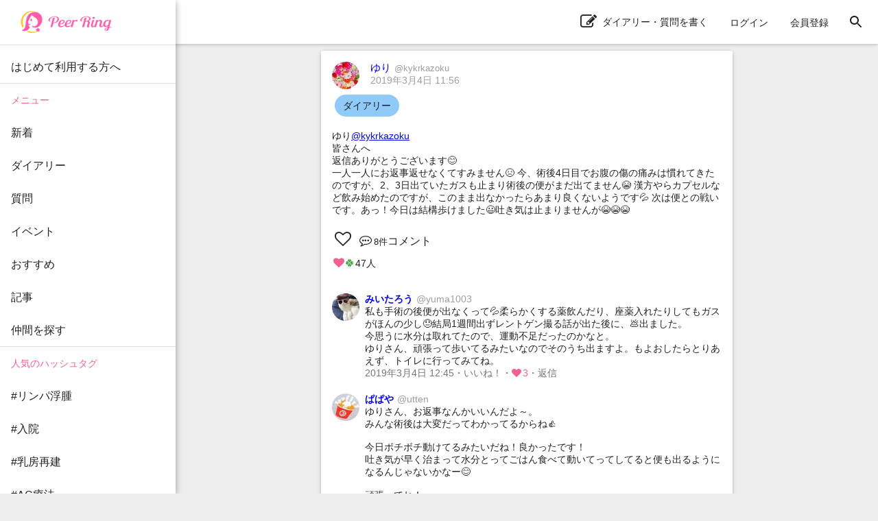

--- FILE ---
content_type: text/html; charset=utf-8
request_url: https://peer-ring.com/posts/12319
body_size: 12275
content:
<!DOCTYPE html>
<html>
<head>
<meta content='width=device-width,initial-scale=1' name='viewport'>
<meta content='app-id=1290684025' name='apple-itunes-app'>
<meta content='app-id=com.peer_ring' name='google-play-app'>
<title>ゆりさんのダイアリー：ゆり@kykrkazoku 皆さんへ | Peer Ring - なかまと話そう！女性特有のがん</title>
<meta name="description" content="ゆり@kykrkazoku 皆さんへ 返信ありがとうございます😊 一人一人にお返事返せなくてすみません😣 今、術後4日目でお腹の傷の痛みは慣れてきたのですが、2、3日出ていたガスも止まり術後の便がまだ出てません😭 漢方やらカプセルなど飲み始めたのですが、このまま出なかったらあまり良くないようです💦 次は便との戦いです。あっ！今日は結構歩けました😃吐き気は止まりませんが😭😭😭">
<link rel="canonical" href="https://peer-ring.com/posts/12319">
<meta property="og:title" content="ゆりさんのダイアリー：ゆり@kykrkazoku
皆さんへ
返信ありがとうございます😊
一人一人にお返事返せなくてすみません😣 今、術後4日目でお腹の傷の痛みは慣れてきたのですが、2、3日出ていたガスも止まり術後の便がまだ出てません😭 漢方やらカプセルなど飲み始めたのですが、このまま出なかったらあまり良くないようです💦 次は便との戦いです。あっ！今日は結構歩けました😃吐き気は止まりませんが😭😭😭">
<meta property="og:type" content="article">
<meta property="og:url" content="https://peer-ring.com/posts/12319">
<meta property="og:site_name" content="Peer Ring - なかまと話そう！女性特有のがん">
<meta property="og:description" content="ゆり@kykrkazoku 皆さんへ 返信ありがとうございます😊 一人一人にお返事返せなくてすみません😣 今、術後4日目でお腹の傷の痛みは慣れてきたのですが、2、3日出ていたガスも止まり術後の便がまだ出てません😭 漢方やらカプセルなど飲み始めたのですが、このまま出なかったらあまり良くないようです💦 次は便との戦いです。あっ！今日は結構歩けました😃吐き気は止まりませんが😭😭😭">
<meta property="og:image" content="https://peer-ring.com/assets/logo_big-312e30103aaeee4ca77f46de66f42682fdfe9f0f1d403c60eff25a7bf2e30d94ae586a.png">
<meta property="og:image:width" content="1200">
<meta property="og:image:height" content="630">
<meta property="og:locale" content="ja_JP">
<meta property="fb:app_id" content="1666158627023824">
<meta name="twitter:card" content="summary">
<meta name="twitter:title" content="ゆりさんのダイアリー：ゆり@kykrkazoku
皆さんへ
返信ありがとうございます😊
一人一人にお返事返せなくてすみません😣 今、術後4日目でお腹の傷の痛みは慣れてきたのですが、2、3日出ていたガスも止まり術後の便がまだ出てません😭 漢方やらカプセルなど飲み始めたのですが、このまま出なかったらあまり良くないようです💦 次は便との戦いです。あっ！今日は結構歩けました😃吐き気は止まりませんが😭😭😭">
<meta name="twitter:description" content="ゆり@kykrkazoku 皆さんへ 返信ありがとうございます😊 一人一人にお返事返せなくてすみません😣 今、術後4日目でお腹の傷の痛みは慣れてきたのですが、2、3日出ていたガスも止まり術後の便がまだ出てません😭 漢方やらカプセルなど飲み始めたのですが、このまま出なかったらあまり良くないようです💦 次は便との戦いです。あっ！今日は結構歩けました😃吐き気は止まりませんが😭😭😭">
<meta name="twitter:image" content="https://peer-ring.com/assets/logo_big-312e30103aaeee4ca77f46de66f42682fdfe9f0f1d403c60eff25a7bf2e30d94ae586a.png">
<link href='/favicon.ico' rel='shortcut icon' type='image/vnd.microsoft.icon'>
<link href='/favicon.ico' rel='icon' type='image/vnd.microsoft.icon'>
<link href='/apple-touch-icon.png' rel='apple-touch-icon' sizes='180x180'>
<link href='/favicon-48x48.png' rel='icon' sizes='48x48' type='image/png'>
<link href='/favicon-96x96.png' rel='icon' sizes='96x96' type='image/png'>
<link href='/favicon-160x160.png' rel='icon' sizes='96x96' type='image/png'>
<link href='/favicon-196x196.png' rel='icon' sizes='96x96' type='image/png'>
<link href='/favicon-16x16.png' rel='icon' sizes='16x16' type='image/png'>
<link href='/favicon-32x32.png' rel='icon' sizes='32x32' type='image/png'>
<link href='/manifest.json' rel='manifest'>
<meta content='#ffffff' name='theme-color'>
<link color='#f06292' href='/safari-pinned-tab.svg' rel='mask-icon'>
<meta content='Peer Ring' name='application-name'>

<meta name="csrf-param" content="authenticity_token" />
<meta name="csrf-token" content="C85SdFwOEB6W14sExVOXnmm5Zf/qDo3MieRK2vn/U4DDz951LYFFx181om+E6/gE2ELsr3BCtJlYc3va3TRpgw==" />
<link rel="stylesheet" media="all" href="/assets/application-312e307ae6b7a5b0b1557f66cbd2993fcc3a96585221aa975a173b185e9f4e25363a14.css" data-turbolinks-track="reload" />
<link rel="stylesheet" media="screen" href="/packs/css/main-5682b4e0.css" />
<script>
//<![CDATA[
if (!window.PeerRing) { window.PeerRing = {}; }

//]]>
</script><script src="/assets/application-312e300f4d2c2f23aa3a462c2d6ad31ebda4cdb6df0a1184cc2fd1c25a52b2fc3b97a3.js" data-turbolinks-track="reload"></script>
<script src="/packs/js/main-621c7d7c53c4f68aaac5.js" data-turbolinks-track="reload"></script>
<script>
  var yahoo_retargeting_id = 'LG5SOTQNV1';
  var yahoo_retargeting_label = '';
  var yahoo_retargeting_page_type = '';
  var yahoo_retargeting_items = [{item_id: '', category_id: '', price: '', quantity: ''}];
</script>
<script src='//b92.yahoo.co.jp/js/s_retargeting.js'></script>

</head>
<body class='main'>
<div></div>
<div id='fb-root'></div>
<div class='react-component-layout' data-component='Layout' data-props='{&quot;user&quot;:null,&quot;authenticityToken&quot;:&quot;WA5WW4Th9jVFb5i0yzGHdUxadlunjJxaYk9ASlvGOrKQD9pa9W6j7IyNsd+Kiejv/aH/Cz3ApQ+z2HFKfw0AsQ==&quot;,&quot;notifications&quot;:null,&quot;showPostActionButton&quot;:true,&quot;popularTags&quot;:[&quot;がん以外&quot;,&quot;副作用&quot;,&quot;TC療法&quot;,&quot;抗がん剤&quot;,&quot;備忘録&quot;,&quot;脱毛&quot;,&quot;タモキシフェン&quot;,&quot;ドセタキセル&quot;,&quot;ガン以外&quot;,&quot;放射線治療&quot;,&quot;全摘&quot;,&quot;トリプルネガティブ&quot;,&quot;子宮体がん&quot;,&quot;食いしん坊倶楽部&quot;,&quot;AYA世代&quot;,&quot;乳房再建&quot;,&quot;パクリタキセル&quot;,&quot;術後&quot;,&quot;ピアリング料理部&quot;,&quot;ウィッグ&quot;,&quot;ハーセプチン&quot;,&quot;ワンプレート朝ご飯&quot;,&quot;ステージ4&quot;,&quot;ピアリング手芸部&quot;,&quot;オフ会&quot;,&quot;リンパ浮腫&quot;,&quot;子宮頸がん&quot;,&quot;ホルモン療法&quot;,&quot;エキスパンダー&quot;,&quot;手術&quot;,&quot;再建&quot;,&quot;入院&quot;,&quot;こりも式&quot;,&quot;仕事&quot;,&quot;骨転移&quot;,&quot;ジーラスタ&quot;,&quot;EC療法&quot;,&quot;再発&quot;,&quot;放射線&quot;,&quot;抗がん剤治療&quot;,&quot;オンライン&quot;,&quot;ベージニオ&quot;,&quot;初投稿&quot;,&quot;AC療法&quot;,&quot;同時再建&quot;,&quot;チーム婦人科&quot;,&quot;経過観察&quot;,&quot;ケモフレ&quot;,&quot;トリネガ&quot;,&quot;HBOC&quot;],&quot;categories&quot;:[{&quot;id&quot;:1,&quot;name&quot;:&quot;乳がん&quot;},{&quot;id&quot;:2,&quot;name&quot;:&quot;子宮体・頸がん&quot;},{&quot;id&quot;:3,&quot;name&quot;:&quot;卵巣がん&quot;}],&quot;alert&quot;:null,&quot;notice&quot;:null}'></div>
<div class='react-component' data-component='PostPage' data-props='{&quot;post&quot;:{&quot;id&quot;:12319,&quot;type&quot;:&quot;Diary&quot;,&quot;content&quot;:&quot;ゆり@kykrkazoku\n皆さんへ\n返信ありがとうございます😊\n一人一人にお返事返せなくてすみません😣 今、術後4日目でお腹の傷の痛みは慣れてきたのですが、2、3日出ていたガスも止まり術後の便がまだ出てません😭 漢方やらカプセルなど飲み始めたのですが、このまま出なかったらあまり良くないようです💦 次は便との戦いです。あっ！今日は結構歩けました😃吐き気は止まりませんが😭😭😭&quot;,&quot;commented_at&quot;:&quot;2019-03-04T23:56:42.000Z&quot;,&quot;category&quot;:&quot;&quot;,&quot;tag_list&quot;:[],&quot;created_at&quot;:&quot;2019-03-04T11:56:06.000Z&quot;,&quot;updated_at&quot;:&quot;2019-03-04T23:56:42.000Z&quot;,&quot;user&quot;:{&quot;id&quot;:2038,&quot;name&quot;:&quot;ゆり&quot;,&quot;login&quot;:&quot;kykrkazoku&quot;,&quot;profile&quot;:&quot;結婚して2児の母 \r\n1月24日 高度異形成→子宮円錐切除\r\n病理検査の結果\r\n2月28日 子宮ガン→開腹手術で子宮 リンパ  卵管 全摘〜1ヶ月入院生活〜\r\n病理検査の結果\r\n扁平浸潤癌→転移なし\r\n\r\n4月1日退院 →腰痛 自己導尿 痺れ との戦い中\r\n11月現在　仕事しつつ3ヶ月に1度の通院\r\n２０２０年１月→経過良好　自己導尿から解放　左太ももの軽い痺れ継続　通院中&quot;,&quot;profile_audience&quot;:&quot;public&quot;,&quot;email&quot;:null,&quot;authentication_token&quot;:null,&quot;image&quot;:{&quot;id&quot;:12025,&quot;file_url&quot;:&quot;https://i.peer-ring.com/prod/uploads/2038/image/12025/e01b8fb6-80f0-47fc-8698-089ff3d4935b.jpeg&quot;,&quot;width&quot;:554,&quot;height&quot;:554},&quot;birthday&quot;:null,&quot;sabako_id&quot;:null,&quot;notifications_count&quot;:null,&quot;tag_list&quot;:[&quot;子宮体・頸がん&quot;],&quot;user_devices&quot;:null,&quot;created_at&quot;:&quot;2019-02-03T23:36:42.000Z&quot;,&quot;updated_at&quot;:&quot;2020-05-27T06:55:37.000Z&quot;,&quot;total_points&quot;:null},&quot;likes&quot;:{&quot;users&quot;:{&quot;191&quot;:&quot;heart&quot;,&quot;231&quot;:&quot;heart&quot;,&quot;263&quot;:&quot;clover&quot;,&quot;290&quot;:&quot;heart&quot;,&quot;354&quot;:&quot;clover&quot;,&quot;420&quot;:&quot;clover&quot;,&quot;430&quot;:&quot;heart&quot;,&quot;471&quot;:&quot;clover&quot;,&quot;482&quot;:&quot;clover&quot;,&quot;515&quot;:&quot;heart&quot;,&quot;678&quot;:&quot;heart&quot;,&quot;707&quot;:&quot;heart&quot;,&quot;784&quot;:&quot;clover&quot;,&quot;786&quot;:&quot;heart&quot;,&quot;804&quot;:&quot;heart&quot;,&quot;833&quot;:&quot;heart&quot;,&quot;926&quot;:&quot;clover&quot;,&quot;979&quot;:&quot;heart&quot;,&quot;1060&quot;:&quot;heart&quot;,&quot;1239&quot;:&quot;clover&quot;,&quot;1259&quot;:&quot;clover&quot;,&quot;1339&quot;:&quot;clover&quot;,&quot;1340&quot;:&quot;clover&quot;,&quot;1398&quot;:&quot;heart&quot;,&quot;1502&quot;:&quot;heart&quot;,&quot;1515&quot;:&quot;clover&quot;,&quot;1521&quot;:&quot;heart&quot;,&quot;1523&quot;:&quot;clover&quot;,&quot;1534&quot;:&quot;clover&quot;,&quot;1537&quot;:&quot;heart&quot;,&quot;1583&quot;:&quot;clover&quot;,&quot;1638&quot;:&quot;heart&quot;,&quot;1656&quot;:&quot;heart&quot;,&quot;1688&quot;:&quot;heart&quot;,&quot;1751&quot;:&quot;heart&quot;,&quot;1752&quot;:&quot;heart&quot;,&quot;1805&quot;:&quot;heart&quot;,&quot;1811&quot;:&quot;clover&quot;,&quot;1827&quot;:&quot;clover&quot;,&quot;1873&quot;:&quot;clover&quot;,&quot;1885&quot;:&quot;heart&quot;,&quot;1918&quot;:&quot;heart&quot;,&quot;1956&quot;:&quot;heart&quot;,&quot;2057&quot;:&quot;heart&quot;,&quot;2070&quot;:&quot;clover&quot;,&quot;2074&quot;:&quot;heart&quot;,&quot;2514&quot;:&quot;heart&quot;}},&quot;comments&quot;:[{&quot;id&quot;:185004,&quot;content&quot;:&quot;私も手術の後便が出なくって💦柔らかくする薬飲んだり、座薬入れたりしてもガスがほんの少し😓結局1週間出ずレントゲン撮る話が出た後に、💩出ました。\n今思うに水分は取れてたので、運動不足だったのかなと。\nゆりさん、頑張って歩いてるみたいなのでそのうち出ますよ。もよおしたらとりあえず、トイレに行ってみてね。&quot;,&quot;user&quot;:{&quot;id&quot;:430,&quot;name&quot;:&quot;みいたろう&quot;,&quot;login&quot;:&quot;yuma1003&quot;,&quot;profile&quot;:&quot;2016.9左卵巣がんで両側卵巣・卵管、子宮、大網切除術受けました。今、経過観察中です。\r\n⬇︎ブログに詳しく病気について書いてあります\r\nヤプログ閉鎖にてお引越ししました。\r\nhttps://ameblo.jp/yumayumakashi\r\n\r\nアラフィフ\r\n家族 旦那 社会人の息子＆娘 愛猫メル\u0026そう\r\n\r\n趣味\r\n手芸 つまみ細工 フェルト小物・編み物(棒編み限定)色々\r\n\r\n好きなアーティスト\r\n渡辺美里&quot;,&quot;profile_audience&quot;:&quot;members&quot;,&quot;email&quot;:null,&quot;authentication_token&quot;:null,&quot;image&quot;:{&quot;id&quot;:29054,&quot;file_url&quot;:&quot;https://i.peer-ring.com/prod/uploads/430/image/29054/e0b23072-2863-4bce-97f0-b8a0ea0de4fc.jpg&quot;,&quot;width&quot;:1536,&quot;height&quot;:2048},&quot;birthday&quot;:null,&quot;sabako_id&quot;:null,&quot;notifications_count&quot;:null,&quot;tag_list&quot;:[&quot;卵巣がん&quot;,&quot;チーバ組&quot;,&quot;手芸&quot;,&quot;猫大好き&quot;,&quot;ピアリング手芸部&quot;,&quot;神社仏閣クラブ&quot;,&quot;1970年生まれ&quot;,&quot;筋トレ部&quot;],&quot;user_devices&quot;:null,&quot;created_at&quot;:&quot;2018-01-16T05:11:54.000Z&quot;,&quot;updated_at&quot;:&quot;2026-01-01T02:45:23.000Z&quot;,&quot;total_points&quot;:null},&quot;likes&quot;:{&quot;users&quot;:{&quot;833&quot;:&quot;heart&quot;,&quot;1656&quot;:&quot;heart&quot;,&quot;2070&quot;:&quot;heart&quot;}},&quot;created_at&quot;:&quot;2019-03-04T12:45:40.000Z&quot;,&quot;updated_at&quot;:&quot;2019-03-04T12:45:40.000Z&quot;,&quot;post_id&quot;:12319},{&quot;id&quot;:185018,&quot;content&quot;:&quot;ゆりさん、お返事なんかいいんだよ～。\nみんな術後は大変だってわかってるからね👍\n\n今日ボチボチ動けてるみたいだね！良かったです！\n吐き気が早く治まって水分とってごはん食べて動いてってしてると便も出るようになるんじゃないかなー😊\n\n頑張ってね！&quot;,&quot;user&quot;:{&quot;id&quot;:1656,&quot;name&quot;:&quot;ぱぱや&quot;,&quot;login&quot;:&quot;utten&quot;,&quot;profile&quot;:&quot;更年期かと思ったら、あらやだ、子宮頚がんだったわよ。\n\n2018年８月広汎子宮摘出術\n９月から抗がん剤＆放射線スタート。\nトータル２８回の放射線は１０月で無事終了。\n\n11月末に４クール目のパクリ＆シスプラチンをなんとか終えたところで抗がん剤治療は一旦終了。\n\nハゲ期間もウィッグは使わず帽子で乗り切った自称エンジョイハゲ派。\n発毛してきた後しばらく坊主で暮らす。\n\n2019年３月定期のCTにて肺にがんが見つかる。転移か原発か調べる細胞診のデメリットにビビり、細胞診無しのまま治療を受けることになる。\n\n2019年４月別病院にてサイバーナイフによる放射線治療スタート。腫瘍が数mm大きくなってしまった為に照射回数は10回に増やし、無事完走ヒャッハー！\n\n2019年６月数日続く胃痛とお腹のパンパン具合に我慢出来ず深夜に救急へ行き、イレウスと診断され即入院。\n主治医にイレウスはクセになるから気をつけてーと呪いをかけられ退院。\n\n2019年８月そのイレウスの頃からあった大きなニキビと思っていたものがどんどん大きくなり500円玉ほどでこんもりしてしまったので皮膚科を受診。\n細胞診にて皮膚がんと判明。\n\n2019年９月PETCT検査により皮膚がんの他に右肺と左肺に各１ずつがんが見つかる。細胞診により子宮頚がんの転移であると判明。\n９月から頭部放射線治療スタート。\n１３回照射完走！\n\n放射線治療の経過、効果がよく分かる写真アリ。傷など生々しいかもしれませんが、放射線治療に疑問や不安がある方は見ていただけたらと思ったので、気になったら↓↓↓\n#オデキ写真アリ閲覧注意\n\n１０月１日からの予定が血液検査の結果中止に。造影ＣＴにて肺のガンからの肝臓浸潤が見られる。\n１０月８日からＴＣ療法(パクリ＆カルボ)スタート。\n１０月２１日から胸部放射線スタート。\n２０回照射完走！\nＴＣ３クール終え、４クール目に行く前に血小板の不良グループが行方不明になり一旦休薬。\n１月２０日、血小板が仲間をつれて帰宅したのでＴＣ再開。\n\nその後耳の後ろにあるしこりのようなものを念のために造影ＭＲＩにて検査、頚部血管性転移というこの付近の血管に絡んだ腫瘍と判明。\n\n放射線治療が可能となったので浮かれていたら翌日イレウスで救急へ。\n日付変わると同時に入院ちーん。\n\nおまけに退院前日にもう１つリンパ節転移を見つけられ、直後にラストＴＣで爆睡。\n\nこの入院中にアレコレありすぎて頭から煙が出そうになるが、ありがたいほど早く放射線予約をねじ込んでもらえたのでご安心を。\n\nどんな時も相手に可哀想と思われないように笑って生きる！\nどんな時も相手に感謝できるように前を向いて生きる！\n\n闘病上等！   &quot;,&quot;profile_audience&quot;:&quot;members&quot;,&quot;email&quot;:null,&quot;authentication_token&quot;:null,&quot;image&quot;:{&quot;id&quot;:23496,&quot;file_url&quot;:&quot;https://i.peer-ring.com/prod/uploads/1656/image/23496/fd68de26-2d56-428d-9c8c-c6396664c7b3.jpg&quot;,&quot;width&quot;:874,&quot;height&quot;:900},&quot;birthday&quot;:null,&quot;sabako_id&quot;:null,&quot;notifications_count&quot;:null,&quot;tag_list&quot;:[&quot;子宮体・頸がん&quot;,&quot;腹組&quot;,&quot;イレウス&quot;,&quot;サイバーナイフ&quot;,&quot;肺転移&quot;,&quot;皮膚転移&quot;,&quot;あちこち転移&quot;],&quot;user_devices&quot;:null,&quot;created_at&quot;:&quot;2018-11-11T02:10:13.000Z&quot;,&quot;updated_at&quot;:&quot;2020-06-17T12:17:04.000Z&quot;,&quot;total_points&quot;:null},&quot;likes&quot;:{&quot;users&quot;:{&quot;2070&quot;:&quot;heart&quot;}},&quot;created_at&quot;:&quot;2019-03-04T12:54:38.000Z&quot;,&quot;updated_at&quot;:&quot;2019-03-04T12:54:38.000Z&quot;,&quot;post_id&quot;:12319},{&quot;id&quot;:185088,&quot;content&quot;:&quot;ゆりさんこんばんは😃吐き気止まって良かったですね^_^安心しました。これから少しずつ歩いて水分も多めにとれば便も出るようになりますよ。ガスが出そうな時は我慢せずに出した方が良いですよ👌私は病室でブーブー音を出していたので他の患者さんに聞こえていたと思います😅&quot;,&quot;user&quot;:{&quot;id&quot;:1805,&quot;name&quot;:&quot;ふぁーびー&quot;,&quot;login&quot;:&quot;menotan&quot;,&quot;profile&quot;:&quot; 2018年 12月に低悪性度子宮内膜間質肉腫と診断され手術で子宮と卵巣を摘出しました。希少がんのため症例も少なく治療法も確立していません。婦人科のがんと闘っている人の参考や励みになればいいと思いこれからのことを綴っていきたいと思います。&quot;,&quot;profile_audience&quot;:&quot;public&quot;,&quot;email&quot;:null,&quot;authentication_token&quot;:null,&quot;image&quot;:{&quot;id&quot;:7676,&quot;file_url&quot;:&quot;https://i.peer-ring.com/prod/uploads/1805/image/7676/76d73af4-4318-4df3-976d-423d51dbac59.jpg&quot;,&quot;width&quot;:549,&quot;height&quot;:551},&quot;birthday&quot;:null,&quot;sabako_id&quot;:null,&quot;notifications_count&quot;:null,&quot;tag_list&quot;:[],&quot;user_devices&quot;:null,&quot;created_at&quot;:&quot;2018-12-07T11:19:03.000Z&quot;,&quot;updated_at&quot;:&quot;2025-12-15T12:08:32.000Z&quot;,&quot;total_points&quot;:null},&quot;likes&quot;:{&quot;users&quot;:{&quot;1656&quot;:&quot;heart&quot;,&quot;2070&quot;:&quot;heart&quot;}},&quot;created_at&quot;:&quot;2019-03-04T13:52:36.000Z&quot;,&quot;updated_at&quot;:&quot;2019-03-04T13:52:36.000Z&quot;,&quot;post_id&quot;:12319},{&quot;id&quot;:185114,&quot;content&quot;:&quot;一番大変な時期ですね\n何をするにも、思うようにいかない、想定しててもそうじゃないみたい、やたら時間がたつのが遅い……\n\n返信は気にしないで、とにかく身体をやすめ、そして歩けるそうなら身体を起こして、変化感じ取ってあげてください。\n身体は何とか戻ろうってしてますよー&quot;,&quot;user&quot;:{&quot;id&quot;:2070,&quot;name&quot;:&quot;ベル🔔&quot;,&quot;login&quot;:&quot;bellbell&quot;,&quot;profile&quot;:&quot;子宮体がん  がん肉腫    \n  \n\n罹患してから経験してること\n・ラフターヨガ\n  ピアリングお友だちからのお誘いがきっかけで初めて体験したラフターヨガ(笑いヨガ)。\nもっとラフターヨガのことを知りたくなったら、ご縁がつながりラフターヨガトレーナーになれました\n《笑う門には福来る》\n\n・ウクレレ\n　ピアリングでウクレレを弾いてる人たちが素敵だなぁと思ってる時に、ラフターヨガのつながりからウクレレを経験。コロナ禍と共にウクレレお迎えし、ソロウクレレ独学してます。\n\n\n\n\n\n●花図鑑\n#2022花図鑑\n2019年〜お花画像入りダイアリーへのタグ付けを呼び掛け。今見てる景色を感じる場所\n\n\n\n●希少がん\n 希少がんのスレッド作りました。\n 希少がんってものがあるのは、罹患して知りました。気になる方は希少がん検索してみてください。\nコメントは付けたり付けなかったりです。\nそこに集まる人が希少と言われ、その人が書きたい気持ちを出せる場所。\n\n&quot;,&quot;profile_audience&quot;:&quot;members&quot;,&quot;email&quot;:null,&quot;authentication_token&quot;:null,&quot;image&quot;:{&quot;id&quot;:13489,&quot;file_url&quot;:&quot;https://i.peer-ring.com/prod/uploads/2070/image/13489/fbeb5cd6-a408-40a1-b78c-cede6575e220.jpg&quot;,&quot;width&quot;:879,&quot;height&quot;:837},&quot;birthday&quot;:null,&quot;sabako_id&quot;:null,&quot;notifications_count&quot;:null,&quot;tag_list&quot;:[&quot;はじめましてベルです&quot;,&quot;子宮体がんがわかるまで&quot;,&quot;子宮体がん自覚症状と経過&quot;,&quot;子宮体がんの告知を受けた時&quot;,&quot;抗がん剤治療の決意をしたとき&quot;,&quot;希少がん&quot;,&quot;脱毛の始まり&quot;,&quot;脱毛時のシャンプーについて&quot;,&quot;脱毛時のドライヤーのかけ方&quot;,&quot;抗がん剤の副作用最初に感じた痺れ&quot;,&quot;口内炎対策&quot;,&quot;TC療法による痺れ感&quot;,&quot;痺れの経過&quot;,&quot;動悸不整脈&quot;,&quot;2019紫陽花&quot;,&quot;2019花図鑑について&quot;,&quot;はまさんぽ&quot;,&quot;チーム婦人科&quot;,&quot;女性のがん手術後のリハビリ体操&quot;,&quot;ふなじょ&quot;,&quot;パン作りとお喋り会&quot;,&quot;2020紫陽花&quot;,&quot;子宮体・頸がん&quot;,&quot;2022花図鑑について&quot;],&quot;user_devices&quot;:null,&quot;created_at&quot;:&quot;2019-02-10T15:31:23.000Z&quot;,&quot;updated_at&quot;:&quot;2025-12-28T03:34:23.000Z&quot;,&quot;total_points&quot;:null},&quot;likes&quot;:{&quot;users&quot;:{&quot;1656&quot;:&quot;heart&quot;}},&quot;created_at&quot;:&quot;2019-03-04T14:08:15.000Z&quot;,&quot;updated_at&quot;:&quot;2019-03-04T14:08:15.000Z&quot;,&quot;post_id&quot;:12319},{&quot;id&quot;:185179,&quot;content&quot;:&quot;お疲れさまです！私も、なかなか便が出にくかったです。薬飲んだら少しずつ出る様にはなりましたが、今だに便秘ぎみです。。焦らずゆっくりですね。。応援してますね(*☻-☻*)&quot;,&quot;user&quot;:{&quot;id&quot;:2074,&quot;name&quot;:&quot;さーる&quot;,&quot;login&quot;:&quot;sarusaru&quot;,&quot;profile&quot;:&quot;2019年 1月に子宮頸がん 扁平上皮癌と。。2月14日に手術をしました。子ども達の為に頑張って生きたい‼︎と思いつつ不安になったりの毎日です！色々教えて下さい！\r\nよろしくお願いします。&quot;,&quot;profile_audience&quot;:&quot;public&quot;,&quot;email&quot;:null,&quot;authentication_token&quot;:null,&quot;image&quot;:null,&quot;birthday&quot;:null,&quot;sabako_id&quot;:null,&quot;notifications_count&quot;:null,&quot;tag_list&quot;:[],&quot;user_devices&quot;:null,&quot;created_at&quot;:&quot;2019-02-11T05:48:17.000Z&quot;,&quot;updated_at&quot;:&quot;2024-09-27T15:04:58.000Z&quot;,&quot;total_points&quot;:null},&quot;likes&quot;:{&quot;users&quot;:{&quot;1656&quot;:&quot;heart&quot;,&quot;2070&quot;:&quot;heart&quot;}},&quot;created_at&quot;:&quot;2019-03-04T15:32:19.000Z&quot;,&quot;updated_at&quot;:&quot;2019-03-04T15:32:19.000Z&quot;,&quot;post_id&quot;:12319},{&quot;id&quot;:185273,&quot;content&quot;:&quot;点滴や重湯からなので、💩の材料が足りないのですよ。吐き気が収まって、これから食べて歩けば大丈夫ですよ～\n返信なんて要らないですよ。\nこうやってダイアリー書けるようになってきたんだね。報告が嬉しい！\n&quot;,&quot;user&quot;:{&quot;id&quot;:3,&quot;name&quot;:&quot;ミサ&quot;,&quot;login&quot;:&quot;misa&quot;,&quot;profile&quot;:&quot;\r\n望月ミサ\r\n\r\n一般社団法人ピアリング理事\r\nピアチャンネルLIVEナビゲーター\n日本癌治療学会認定がん医療ネットワークナビゲーター\r\nCNJがんナビゲーター(CNN 5期・8期)\r\nNPO法人 患者スピーカーバンク認定スピーカー\r\n「がん防災マニュアル」制作スタッフ\r\n埼玉県がんピアサポーター\r\n\r\n1966年生まれ\r\n既婚で子なし\r\n卵管がんステージ１Ｃ\r\n\r\n2015年4月 卵巣腫瘍 発覚\r\n2015年7月 片方卵巣摘出\r\n病理の結果 境界悪性腫瘍＋卵管がん\r\n2015年8月 再手術で残りの卵巣卵管・子宮・大網・リンパ摘出\r\n2015年9月 TC療法スタート\r\n2016年2月 6クール終了し経過観察\r\n2020年2月 経過観察終了\r\n\r\n埼玉県川口市在住\r\n職業　フリーのグラフィックデザイナー\r\n万華鏡風のアート作品もボチボチつくっています。\r\n趣味　アマチュアバンドでパーカッション演奏(コロナから休止)\r\n毎朝の水泳は20年続いていて、抗がん剤中もほどほどに泳いでいました。\r\n\r\nピアリングチャンネルでYouTubeライブをはじめました。\r\n#ピアLIVE\r\n\r\nピアリング発足の頃に闘病記を連載しました。\r\n165回＋α 続き、治療と同じぐらい長い期間を使って載せました。\r\n#ミサの卵管がん闘病記2015\r\n\r\n罹患数が少ないので埋もれがちな「婦人科」の仲間どうしで寄り添い、助け合いたいと、チーム婦人科名簿を作成しています。\r\n#婦人科オフ会 #チーム婦人科 #チーム婦人科名簿\r\n\r\n「ピアリング語録」の編集に力を入れています。ピアリングで流行った言葉、励まされた言葉。元気の出る言葉をたくさん集めています。\r\n#ピア語\r\n\r\nウィッグでも、自毛でも、新しい髪色を冒険して元気になろう！というコンセプトで、挑戦した画像を載せる共通ハッシュタグを作りました。\r\n#金髪部\r\n\r\nがんは誰にでも突然やってくる災害のようなもの、という考え方から発信している「がん防災」プロジェクトに関わり、がん専門医の押川勝太郎先生のがん防災チャンネルにも出演。\r\n#がん防災\r\n\r\n「はじめてサロン」という初めての方対象の、少人数オフ会をしていましたが、コロナから「はじめてサロン ON LINE」に変わり、ロッカさんの協力を得て、婦人科+乳がんの仲間との交流の場を立ち上げました。\r\n2023年より、にぽぽさんにバトンタッチして再開。\r\n#はじめてサロン\r\n\r\nアイコンの歴史\r\nブタさんシリーズ\r\n会員さんに描いてもらった似顔絵シリーズ:\r\nロンドンキャットさん\r\nかえるさん\r\nにぽぽさん作のリカちゃん\r\n現在は世界卵巣がんデー2023のフレームつきアイコンです&quot;,&quot;profile_audience&quot;:&quot;public&quot;,&quot;email&quot;:null,&quot;authentication_token&quot;:null,&quot;image&quot;:{&quot;id&quot;:104022,&quot;file_url&quot;:&quot;https://i.peer-ring.com/prod/uploads/3/image/104022/d87cfb89-f2bb-496e-9711-aaf363126670.jpg&quot;,&quot;width&quot;:475,&quot;height&quot;:475},&quot;birthday&quot;:null,&quot;sabako_id&quot;:null,&quot;notifications_count&quot;:null,&quot;tag_list&quot;:[&quot;卵管がん&quot;,&quot;卵巣がん&quot;,&quot;ミサの卵管がん闘病記2015&quot;,&quot;ピア語&quot;,&quot;1966年生まれ&quot;,&quot;チーム婦人科&quot;,&quot;金髪部&quot;,&quot;がん防災&quot;,&quot;ピアLIVE&quot;],&quot;user_devices&quot;:null,&quot;created_at&quot;:&quot;2017-05-21T12:58:03.000Z&quot;,&quot;updated_at&quot;:&quot;2026-01-15T17:07:31.000Z&quot;,&quot;total_points&quot;:null},&quot;likes&quot;:{&quot;users&quot;:{&quot;1656&quot;:&quot;heart&quot;,&quot;2070&quot;:&quot;heart&quot;}},&quot;created_at&quot;:&quot;2019-03-04T22:55:33.000Z&quot;,&quot;updated_at&quot;:&quot;2019-03-04T22:55:33.000Z&quot;,&quot;post_id&quot;:12319},{&quot;id&quot;:185309,&quot;content&quot;:&quot;ゆりさん、おはようございます☺️\n笑顔マーク😊付きのダイアリーが見れて嬉しいです🌠\n少しずつ元気になってきた証ですね✨\nやった〜‼️\n食べて😋歩ければ🚶少しずつもよおしてくるんじゃないかな。\n頑張って〜ゆりさんの腸✊&quot;,&quot;user&quot;:{&quot;id&quot;:1638,&quot;name&quot;:&quot;青空🩵&quot;,&quot;login&quot;:&quot;bluesky716&quot;,&quot;profile&quot;:&quot;🌈いつも心に青空を🌈\r\n\r\n空は私の一番の応援団\r\n子供の頃から空が大好きで\r\n真っ青な空にいつも元気を貰っていました\r\n\r\n\r\n2018年\r\n6/14 人間ドックで引っ掛かり再検査\r\n6/22 乳ガンと告知される ＋ 術前検査\r\n6/25 入院\r\n6/26 手術\r\n6/30 退院   \r\n\r\n再検査から手術・退院まで16日❗\r\n人生最大の怒濤の２週間‼️\r\n\r\n☆左胸温存＋同時再建\r\n☆センチネル生検→転移ナシ\r\n☆ステージ１、ルミナールＡ\r\n☆７月下旬からホルモン治療スタート\r\n☆ノルバデックス、ゾラデックスのW療法\r\n☆10月 放射線治療 22回 \r\n☆11月 ピアリングに出会う\r\n\r\n2019年\r\n8/14 １年検診 オールクリア✨\r\n\r\n2020年\r\n8/14 ２年検診 オールクリア✨\r\n\r\n2021年\r\n8/17 ３年検診 オールクリア✨\r\n\r\n2022年\r\n8/15 ４年検診 オールクリア✨\n\n2023年\n8/14 ５年検診 オールクリア✨\n☆ゾラデックス終了\r\n\r\n\r\n1975年生まれ🐰\r\n主人＆息子と柴犬🐶、３人＋１🐶暮らし\r\n\r\n東京出身、栃木在住です\r\n\r\n『乳がん体験者コーディネーター』\r\nBEC17期認定\n\r\n                                        \n           \r\n                             &quot;,&quot;profile_audience&quot;:&quot;members&quot;,&quot;email&quot;:null,&quot;authentication_token&quot;:null,&quot;image&quot;:{&quot;id&quot;:98694,&quot;file_url&quot;:&quot;https://i.peer-ring.com/prod/uploads/1638/image/98694/e9983faf-8be5-4f13-904e-26b3b8c7f47b.jpg&quot;,&quot;width&quot;:2048,&quot;height&quot;:1820},&quot;birthday&quot;:null,&quot;sabako_id&quot;:&quot;sabako204&quot;,&quot;notifications_count&quot;:null,&quot;tag_list&quot;:[&quot;乳がん&quot;,&quot;栃木県在住&quot;,&quot;Fitbit部&quot;,&quot;いちご組&quot;,&quot;主治医ラブ&quot;,&quot;ホルモン療法&quot;,&quot;スヌラー部&quot;,&quot;主治医のことば&quot;,&quot;関西弁先生&quot;],&quot;user_devices&quot;:null,&quot;created_at&quot;:&quot;2018-11-05T03:30:05.000Z&quot;,&quot;updated_at&quot;:&quot;2025-04-14T10:30:01.000Z&quot;,&quot;total_points&quot;:null},&quot;likes&quot;:{&quot;users&quot;:{&quot;1656&quot;:&quot;heart&quot;,&quot;2070&quot;:&quot;heart&quot;}},&quot;created_at&quot;:&quot;2019-03-04T23:29:27.000Z&quot;,&quot;updated_at&quot;:&quot;2019-03-04T23:29:27.000Z&quot;,&quot;post_id&quot;:12319},{&quot;id&quot;:185331,&quot;content&quot;:&quot;私も、便秘で大変でした。\n水分補給ちゃんとしてる？\nあとは、トイレ我慢しないでね。&quot;,&quot;user&quot;:{&quot;id&quot;:1502,&quot;name&quot;:&quot;🐌かたつむり&quot;,&quot;login&quot;:&quot;cat5656&quot;,&quot;profile&quot;:&quot;2018年３月子宮頚がん、子宮、卵巣、リンパ全摘\r\nステージ1b2期   ７月予防抗がん剤治療６回終了   1年3カ月休職   \r\n2019年4月16日から復職\r\n新潟市在住   1973年生まれ\r\n既婚  男の子3人います\r\n少しでも、婦人科がんになられた方々からお話を聞きたくて。そして、励まし合いながら元気になっていければと思います。\r\n\r\n\r\n\r\n&quot;,&quot;profile_audience&quot;:&quot;public&quot;,&quot;email&quot;:null,&quot;authentication_token&quot;:null,&quot;image&quot;:{&quot;id&quot;:8619,&quot;file_url&quot;:&quot;https://i.peer-ring.com/prod/uploads/1502/image/8619/6139bb74-9e26-4a13-b2f9-2a282c4ccee1.jpg&quot;,&quot;width&quot;:2048,&quot;height&quot;:1536},&quot;birthday&quot;:null,&quot;sabako_id&quot;:null,&quot;notifications_count&quot;:null,&quot;tag_list&quot;:[&quot;子宮体・頸がん&quot;],&quot;user_devices&quot;:null,&quot;created_at&quot;:&quot;2018-10-06T14:12:55.000Z&quot;,&quot;updated_at&quot;:&quot;2026-01-02T14:32:16.000Z&quot;,&quot;total_points&quot;:null},&quot;likes&quot;:{&quot;users&quot;:{&quot;2070&quot;:&quot;heart&quot;}},&quot;created_at&quot;:&quot;2019-03-04T23:56:42.000Z&quot;,&quot;updated_at&quot;:&quot;2019-03-04T23:56:42.000Z&quot;,&quot;post_id&quot;:12319}],&quot;images&quot;:[],&quot;audience&quot;:&quot;public&quot;,&quot;ads&quot;:[],&quot;is_favorite&quot;:false}}'></div>

<script type="application/ld+json">
{
  "@context": "http://schema.org",
  "@type": "WebSite",
  "name": "Peer Ring",
  "url": "https://peer-ring.com/",
  "logo": "https://peer-ring.com/assets/logo_icon120@2x-312e304f7d65d0b813c6871da048a7281ddb1b232734a2475dd1d647b1a2398e1c6ab7.png",
  "potentialAction": {
    "@type": "SearchAction",
    "target": "https://peer-ring.com/tags/{query}",
    "query-input": "required name=query"
  }
}
</script>

</body>
</html>
